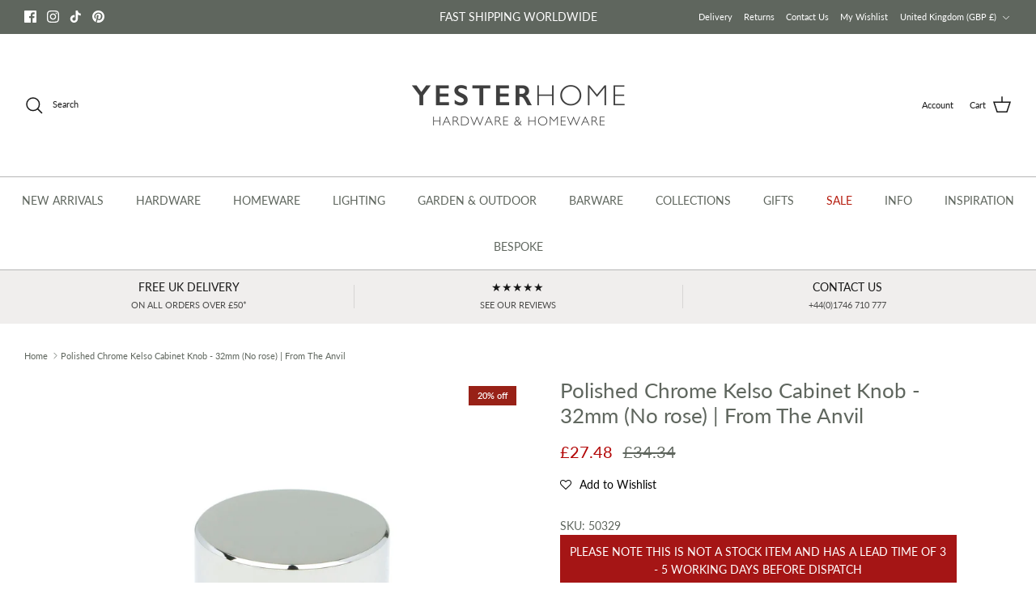

--- FILE ---
content_type: text/javascript; charset=utf-8
request_url: https://www.yesterhome.com/products/polished-chrome-kelso-cabinet-knob-32mm-no-rose-from-the-anvil.js
body_size: 922
content:
{"id":8037140791616,"title":"Polished Chrome Kelso Cabinet Knob - 32mm (No rose) | From The Anvil","handle":"polished-chrome-kelso-cabinet-knob-32mm-no-rose-from-the-anvil","description":"The Kelso collection has a timeless simplicity that lends itself to a range of interiors. The versatility of this plain design offers a modern feel that works in harmony with many From The Anvil products.\u003cli\u003eThis cabinet knob comes without a rose for a simplistic look.\u003c\/li\u003e\u003cli\u003eA perfect design choice for kitchen drawers, cupboards, or doors with matching t-bars and pull handles available.\u003c\/li\u003e\u003cli\u003eAvailable in three different sizes.\u003c\/li\u003e\u003cli\u003eSold in singles.\u003c\/li\u003e\u003cli\u003eSupplied with an SS M4 screw.\u003c\/li\u003e","published_at":"2022-11-29T19:53:31+00:00","created_at":"2022-11-29T19:53:31+00:00","vendor":"From The Anvil","type":"Cabinet Knobs","tags":["from-the-anvil","hardware","Polished Chrome"],"price":2748,"price_min":2748,"price_max":2748,"available":true,"price_varies":false,"compare_at_price":3434,"compare_at_price_min":3434,"compare_at_price_max":3434,"compare_at_price_varies":false,"variants":[{"id":44022257779008,"title":"Polished Chrome","option1":"Polished Chrome","option2":null,"option3":null,"sku":"50329","requires_shipping":true,"taxable":true,"featured_image":null,"available":true,"name":"Polished Chrome Kelso Cabinet Knob - 32mm (No rose) | From The Anvil - Polished Chrome","public_title":"Polished Chrome","options":["Polished Chrome"],"price":2748,"weight":140,"compare_at_price":3434,"inventory_quantity":0,"inventory_management":null,"inventory_policy":"deny","barcode":"5056268819927","requires_selling_plan":false,"selling_plan_allocations":[]}],"images":["\/\/cdn.shopify.com\/s\/files\/1\/0435\/1925\/files\/Polished-Chrome-Kelso-Cabinet-Knob-32mm-No-rose-From-The-Anvil-Cabinet-Knobs-From-The-Anvil.jpg?v=1691244629","\/\/cdn.shopify.com\/s\/files\/1\/0435\/1925\/files\/Polished-Chrome-Kelso-Cabinet-Knob-32mm-No-rose-From-The-Anvil-Cabinet-Knobs-From-The-Anvil-2.jpg?v=1691244633","\/\/cdn.shopify.com\/s\/files\/1\/0435\/1925\/files\/Polished-Chrome-Kelso-Cabinet-Knob-32mm-No-rose-From-The-Anvil-Cabinet-Knobs-From-The-Anvil-3.jpg?v=1691244638","\/\/cdn.shopify.com\/s\/files\/1\/0435\/1925\/files\/Polished-Chrome-Kelso-Cabinet-Knob-32mm-No-rose-From-The-Anvil-Cabinet-Knobs-From-The-Anvil-4.jpg?v=1691244643","\/\/cdn.shopify.com\/s\/files\/1\/0435\/1925\/files\/Polished-Chrome-Kelso-Cabinet-Knob-32mm-No-rose-From-The-Anvil-Cabinet-Knobs-From-The-Anvil-5.jpg?v=1691244648","\/\/cdn.shopify.com\/s\/files\/1\/0435\/1925\/files\/Polished-Chrome-Kelso-Cabinet-Knob-32mm-No-rose-From-The-Anvil-Cabinet-Knobs-From-The-Anvil-6.jpg?v=1691244652","\/\/cdn.shopify.com\/s\/files\/1\/0435\/1925\/files\/Polished-Chrome-Kelso-Cabinet-Knob-32mm-No-rose-From-The-Anvil-Cabinet-Knobs-From-The-Anvil-7.jpg?v=1691244658","\/\/cdn.shopify.com\/s\/files\/1\/0435\/1925\/files\/Polished-Chrome-Kelso-Cabinet-Knob-32mm-No-rose-From-The-Anvil-Cabinet-Knobs-From-The-Anvil-8.jpg?v=1691244662","\/\/cdn.shopify.com\/s\/files\/1\/0435\/1925\/files\/Polished-Chrome-Kelso-Cabinet-Knob-32mm-No-rose-From-The-Anvil-Cabinet-Knobs-From-The-Anvil-9.jpg?v=1691244669","\/\/cdn.shopify.com\/s\/files\/1\/0435\/1925\/files\/Polished-Chrome-Kelso-Cabinet-Knob-32mm-No-rose-From-The-Anvil-Cabinet-Knobs-From-The-Anvil-10.jpg?v=1740880252","\/\/cdn.shopify.com\/s\/files\/1\/0435\/1925\/files\/Polished-Chrome-Kelso-Cabinet-Knob-32mm-No-rose-From-The-Anvil-Cabinet-Knobs-From-The-Anvil-11.jpg?v=1740880256","\/\/cdn.shopify.com\/s\/files\/1\/0435\/1925\/files\/Polished-Chrome-Kelso-Cabinet-Knob-32mm-No-rose-From-The-Anvil-Cabinet-Knobs-From-The-Anvil-12.jpg?v=1740880259","\/\/cdn.shopify.com\/s\/files\/1\/0435\/1925\/files\/Polished-Chrome-Kelso-Cabinet-Knob-32mm-No-rose-From-The-Anvil-Cabinet-Knobs-From-The-Anvil-13.jpg?v=1740880263","\/\/cdn.shopify.com\/s\/files\/1\/0435\/1925\/files\/Polished-Chrome-Kelso-Cabinet-Knob-32mm-No-rose-From-The-Anvil-Cabinet-Knobs-From-The-Anvil-14.jpg?v=1740880266","\/\/cdn.shopify.com\/s\/files\/1\/0435\/1925\/files\/Polished-Chrome-Kelso-Cabinet-Knob-32mm-No-rose-From-The-Anvil-Cabinet-Knobs-From-The-Anvil-15.jpg?v=1740880270"],"featured_image":"\/\/cdn.shopify.com\/s\/files\/1\/0435\/1925\/files\/Polished-Chrome-Kelso-Cabinet-Knob-32mm-No-rose-From-The-Anvil-Cabinet-Knobs-From-The-Anvil.jpg?v=1691244629","options":[{"name":"Finish","position":1,"values":["Polished Chrome"]}],"url":"\/products\/polished-chrome-kelso-cabinet-knob-32mm-no-rose-from-the-anvil","media":[{"alt":"Polished Chrome Kelso Cabinet Knob - 32mm (No rose) | From The Anvil-Cabinet Knobs-Yester Home","id":34560086212928,"position":1,"preview_image":{"aspect_ratio":1.0,"height":2000,"width":2000,"src":"https:\/\/cdn.shopify.com\/s\/files\/1\/0435\/1925\/files\/Polished-Chrome-Kelso-Cabinet-Knob-32mm-No-rose-From-The-Anvil-Cabinet-Knobs-From-The-Anvil.jpg?v=1691244629"},"aspect_ratio":1.0,"height":2000,"media_type":"image","src":"https:\/\/cdn.shopify.com\/s\/files\/1\/0435\/1925\/files\/Polished-Chrome-Kelso-Cabinet-Knob-32mm-No-rose-From-The-Anvil-Cabinet-Knobs-From-The-Anvil.jpg?v=1691244629","width":2000},{"alt":"Polished Chrome Kelso Cabinet Knob - 32mm (No rose) | From The Anvil-Cabinet Knobs-Yester Home","id":34560086769984,"position":2,"preview_image":{"aspect_ratio":1.0,"height":2000,"width":2000,"src":"https:\/\/cdn.shopify.com\/s\/files\/1\/0435\/1925\/files\/Polished-Chrome-Kelso-Cabinet-Knob-32mm-No-rose-From-The-Anvil-Cabinet-Knobs-From-The-Anvil-2.jpg?v=1691244633"},"aspect_ratio":1.0,"height":2000,"media_type":"image","src":"https:\/\/cdn.shopify.com\/s\/files\/1\/0435\/1925\/files\/Polished-Chrome-Kelso-Cabinet-Knob-32mm-No-rose-From-The-Anvil-Cabinet-Knobs-From-The-Anvil-2.jpg?v=1691244633","width":2000},{"alt":"Polished Chrome Kelso Cabinet Knob - 32mm (No rose) | From The Anvil-Cabinet Knobs-Yester Home","id":34560087490880,"position":3,"preview_image":{"aspect_ratio":1.0,"height":2000,"width":2000,"src":"https:\/\/cdn.shopify.com\/s\/files\/1\/0435\/1925\/files\/Polished-Chrome-Kelso-Cabinet-Knob-32mm-No-rose-From-The-Anvil-Cabinet-Knobs-From-The-Anvil-3.jpg?v=1691244638"},"aspect_ratio":1.0,"height":2000,"media_type":"image","src":"https:\/\/cdn.shopify.com\/s\/files\/1\/0435\/1925\/files\/Polished-Chrome-Kelso-Cabinet-Knob-32mm-No-rose-From-The-Anvil-Cabinet-Knobs-From-The-Anvil-3.jpg?v=1691244638","width":2000},{"alt":"Polished Chrome Kelso Cabinet Knob - 32mm (No rose) | From The Anvil-Cabinet Knobs-Yester Home","id":34560087949632,"position":4,"preview_image":{"aspect_ratio":1.0,"height":600,"width":600,"src":"https:\/\/cdn.shopify.com\/s\/files\/1\/0435\/1925\/files\/Polished-Chrome-Kelso-Cabinet-Knob-32mm-No-rose-From-The-Anvil-Cabinet-Knobs-From-The-Anvil-4.jpg?v=1691244643"},"aspect_ratio":1.0,"height":600,"media_type":"image","src":"https:\/\/cdn.shopify.com\/s\/files\/1\/0435\/1925\/files\/Polished-Chrome-Kelso-Cabinet-Knob-32mm-No-rose-From-The-Anvil-Cabinet-Knobs-From-The-Anvil-4.jpg?v=1691244643","width":600},{"alt":"Polished Chrome Kelso Cabinet Knob - 32mm (No rose) | From The Anvil-Cabinet Knobs-Yester Home","id":34560088670528,"position":5,"preview_image":{"aspect_ratio":1.0,"height":2000,"width":2000,"src":"https:\/\/cdn.shopify.com\/s\/files\/1\/0435\/1925\/files\/Polished-Chrome-Kelso-Cabinet-Knob-32mm-No-rose-From-The-Anvil-Cabinet-Knobs-From-The-Anvil-5.jpg?v=1691244648"},"aspect_ratio":1.0,"height":2000,"media_type":"image","src":"https:\/\/cdn.shopify.com\/s\/files\/1\/0435\/1925\/files\/Polished-Chrome-Kelso-Cabinet-Knob-32mm-No-rose-From-The-Anvil-Cabinet-Knobs-From-The-Anvil-5.jpg?v=1691244648","width":2000},{"alt":"Polished Chrome Kelso Cabinet Knob - 32mm (No rose) | From The Anvil-Cabinet Knobs-Yester Home","id":34560089129280,"position":6,"preview_image":{"aspect_ratio":1.0,"height":600,"width":600,"src":"https:\/\/cdn.shopify.com\/s\/files\/1\/0435\/1925\/files\/Polished-Chrome-Kelso-Cabinet-Knob-32mm-No-rose-From-The-Anvil-Cabinet-Knobs-From-The-Anvil-6.jpg?v=1691244652"},"aspect_ratio":1.0,"height":600,"media_type":"image","src":"https:\/\/cdn.shopify.com\/s\/files\/1\/0435\/1925\/files\/Polished-Chrome-Kelso-Cabinet-Knob-32mm-No-rose-From-The-Anvil-Cabinet-Knobs-From-The-Anvil-6.jpg?v=1691244652","width":600},{"alt":"Polished Chrome Kelso Cabinet Knob - 32mm (No rose) | From The Anvil-Cabinet Knobs-Yester Home","id":34560089620800,"position":7,"preview_image":{"aspect_ratio":1.0,"height":2000,"width":2000,"src":"https:\/\/cdn.shopify.com\/s\/files\/1\/0435\/1925\/files\/Polished-Chrome-Kelso-Cabinet-Knob-32mm-No-rose-From-The-Anvil-Cabinet-Knobs-From-The-Anvil-7.jpg?v=1691244658"},"aspect_ratio":1.0,"height":2000,"media_type":"image","src":"https:\/\/cdn.shopify.com\/s\/files\/1\/0435\/1925\/files\/Polished-Chrome-Kelso-Cabinet-Knob-32mm-No-rose-From-The-Anvil-Cabinet-Knobs-From-The-Anvil-7.jpg?v=1691244658","width":2000},{"alt":"Polished Chrome Kelso Cabinet Knob - 32mm (No rose) | From The Anvil-Cabinet Knobs-Yester Home","id":34560090177856,"position":8,"preview_image":{"aspect_ratio":1.0,"height":600,"width":600,"src":"https:\/\/cdn.shopify.com\/s\/files\/1\/0435\/1925\/files\/Polished-Chrome-Kelso-Cabinet-Knob-32mm-No-rose-From-The-Anvil-Cabinet-Knobs-From-The-Anvil-8.jpg?v=1691244662"},"aspect_ratio":1.0,"height":600,"media_type":"image","src":"https:\/\/cdn.shopify.com\/s\/files\/1\/0435\/1925\/files\/Polished-Chrome-Kelso-Cabinet-Knob-32mm-No-rose-From-The-Anvil-Cabinet-Knobs-From-The-Anvil-8.jpg?v=1691244662","width":600},{"alt":"Polished Chrome Kelso Cabinet Knob - 32mm (No rose) | From The Anvil-Cabinet Knobs-Yester Home","id":34560090734912,"position":9,"preview_image":{"aspect_ratio":1.0,"height":3462,"width":3462,"src":"https:\/\/cdn.shopify.com\/s\/files\/1\/0435\/1925\/files\/Polished-Chrome-Kelso-Cabinet-Knob-32mm-No-rose-From-The-Anvil-Cabinet-Knobs-From-The-Anvil-9.jpg?v=1691244669"},"aspect_ratio":1.0,"height":3462,"media_type":"image","src":"https:\/\/cdn.shopify.com\/s\/files\/1\/0435\/1925\/files\/Polished-Chrome-Kelso-Cabinet-Knob-32mm-No-rose-From-The-Anvil-Cabinet-Knobs-From-The-Anvil-9.jpg?v=1691244669","width":3462},{"alt":"Polished Chrome Kelso Cabinet Knob - 32mm (No rose) | From The Anvil - Cabinet Knobs - From The Anvil - Yester Home","id":63996992291189,"position":10,"preview_image":{"aspect_ratio":1.0,"height":2000,"width":2000,"src":"https:\/\/cdn.shopify.com\/s\/files\/1\/0435\/1925\/files\/Polished-Chrome-Kelso-Cabinet-Knob-32mm-No-rose-From-The-Anvil-Cabinet-Knobs-From-The-Anvil-10.jpg?v=1740880252"},"aspect_ratio":1.0,"height":2000,"media_type":"image","src":"https:\/\/cdn.shopify.com\/s\/files\/1\/0435\/1925\/files\/Polished-Chrome-Kelso-Cabinet-Knob-32mm-No-rose-From-The-Anvil-Cabinet-Knobs-From-The-Anvil-10.jpg?v=1740880252","width":2000},{"alt":"Polished Chrome Kelso Cabinet Knob - 32mm (No rose) | From The Anvil - Cabinet Knobs - From The Anvil - Yester Home","id":63996992323957,"position":11,"preview_image":{"aspect_ratio":1.0,"height":2000,"width":2000,"src":"https:\/\/cdn.shopify.com\/s\/files\/1\/0435\/1925\/files\/Polished-Chrome-Kelso-Cabinet-Knob-32mm-No-rose-From-The-Anvil-Cabinet-Knobs-From-The-Anvil-11.jpg?v=1740880256"},"aspect_ratio":1.0,"height":2000,"media_type":"image","src":"https:\/\/cdn.shopify.com\/s\/files\/1\/0435\/1925\/files\/Polished-Chrome-Kelso-Cabinet-Knob-32mm-No-rose-From-The-Anvil-Cabinet-Knobs-From-The-Anvil-11.jpg?v=1740880256","width":2000},{"alt":"Polished Chrome Kelso Cabinet Knob - 32mm (No rose) | From The Anvil - Cabinet Knobs - From The Anvil - Yester Home","id":63996992356725,"position":12,"preview_image":{"aspect_ratio":1.0,"height":2000,"width":2000,"src":"https:\/\/cdn.shopify.com\/s\/files\/1\/0435\/1925\/files\/Polished-Chrome-Kelso-Cabinet-Knob-32mm-No-rose-From-The-Anvil-Cabinet-Knobs-From-The-Anvil-12.jpg?v=1740880259"},"aspect_ratio":1.0,"height":2000,"media_type":"image","src":"https:\/\/cdn.shopify.com\/s\/files\/1\/0435\/1925\/files\/Polished-Chrome-Kelso-Cabinet-Knob-32mm-No-rose-From-The-Anvil-Cabinet-Knobs-From-The-Anvil-12.jpg?v=1740880259","width":2000},{"alt":"Polished Chrome Kelso Cabinet Knob - 32mm (No rose) | From The Anvil - Cabinet Knobs - From The Anvil - Yester Home","id":63996992389493,"position":13,"preview_image":{"aspect_ratio":1.0,"height":2000,"width":2000,"src":"https:\/\/cdn.shopify.com\/s\/files\/1\/0435\/1925\/files\/Polished-Chrome-Kelso-Cabinet-Knob-32mm-No-rose-From-The-Anvil-Cabinet-Knobs-From-The-Anvil-13.jpg?v=1740880263"},"aspect_ratio":1.0,"height":2000,"media_type":"image","src":"https:\/\/cdn.shopify.com\/s\/files\/1\/0435\/1925\/files\/Polished-Chrome-Kelso-Cabinet-Knob-32mm-No-rose-From-The-Anvil-Cabinet-Knobs-From-The-Anvil-13.jpg?v=1740880263","width":2000},{"alt":"Polished Chrome Kelso Cabinet Knob - 32mm (No rose) | From The Anvil - Cabinet Knobs - From The Anvil - Yester Home","id":63996992455029,"position":14,"preview_image":{"aspect_ratio":1.0,"height":2000,"width":2000,"src":"https:\/\/cdn.shopify.com\/s\/files\/1\/0435\/1925\/files\/Polished-Chrome-Kelso-Cabinet-Knob-32mm-No-rose-From-The-Anvil-Cabinet-Knobs-From-The-Anvil-14.jpg?v=1740880266"},"aspect_ratio":1.0,"height":2000,"media_type":"image","src":"https:\/\/cdn.shopify.com\/s\/files\/1\/0435\/1925\/files\/Polished-Chrome-Kelso-Cabinet-Knob-32mm-No-rose-From-The-Anvil-Cabinet-Knobs-From-The-Anvil-14.jpg?v=1740880266","width":2000},{"alt":"Polished Chrome Kelso Cabinet Knob - 32mm (No rose) | From The Anvil - Cabinet Knobs - From The Anvil - Yester Home","id":63996992553333,"position":15,"preview_image":{"aspect_ratio":1.0,"height":2000,"width":2000,"src":"https:\/\/cdn.shopify.com\/s\/files\/1\/0435\/1925\/files\/Polished-Chrome-Kelso-Cabinet-Knob-32mm-No-rose-From-The-Anvil-Cabinet-Knobs-From-The-Anvil-15.jpg?v=1740880270"},"aspect_ratio":1.0,"height":2000,"media_type":"image","src":"https:\/\/cdn.shopify.com\/s\/files\/1\/0435\/1925\/files\/Polished-Chrome-Kelso-Cabinet-Knob-32mm-No-rose-From-The-Anvil-Cabinet-Knobs-From-The-Anvil-15.jpg?v=1740880270","width":2000}],"requires_selling_plan":false,"selling_plan_groups":[]}

--- FILE ---
content_type: text/javascript; charset=utf-8
request_url: https://www.yesterhome.com/products/polished-chrome-kelso-cabinet-knob-32mm-no-rose-from-the-anvil.js
body_size: 466
content:
{"id":8037140791616,"title":"Polished Chrome Kelso Cabinet Knob - 32mm (No rose) | From The Anvil","handle":"polished-chrome-kelso-cabinet-knob-32mm-no-rose-from-the-anvil","description":"The Kelso collection has a timeless simplicity that lends itself to a range of interiors. The versatility of this plain design offers a modern feel that works in harmony with many From The Anvil products.\u003cli\u003eThis cabinet knob comes without a rose for a simplistic look.\u003c\/li\u003e\u003cli\u003eA perfect design choice for kitchen drawers, cupboards, or doors with matching t-bars and pull handles available.\u003c\/li\u003e\u003cli\u003eAvailable in three different sizes.\u003c\/li\u003e\u003cli\u003eSold in singles.\u003c\/li\u003e\u003cli\u003eSupplied with an SS M4 screw.\u003c\/li\u003e","published_at":"2022-11-29T19:53:31+00:00","created_at":"2022-11-29T19:53:31+00:00","vendor":"From The Anvil","type":"Cabinet Knobs","tags":["from-the-anvil","hardware","Polished Chrome"],"price":2748,"price_min":2748,"price_max":2748,"available":true,"price_varies":false,"compare_at_price":3434,"compare_at_price_min":3434,"compare_at_price_max":3434,"compare_at_price_varies":false,"variants":[{"id":44022257779008,"title":"Polished Chrome","option1":"Polished Chrome","option2":null,"option3":null,"sku":"50329","requires_shipping":true,"taxable":true,"featured_image":null,"available":true,"name":"Polished Chrome Kelso Cabinet Knob - 32mm (No rose) | From The Anvil - Polished Chrome","public_title":"Polished Chrome","options":["Polished Chrome"],"price":2748,"weight":140,"compare_at_price":3434,"inventory_quantity":0,"inventory_management":null,"inventory_policy":"deny","barcode":"5056268819927","requires_selling_plan":false,"selling_plan_allocations":[]}],"images":["\/\/cdn.shopify.com\/s\/files\/1\/0435\/1925\/files\/Polished-Chrome-Kelso-Cabinet-Knob-32mm-No-rose-From-The-Anvil-Cabinet-Knobs-From-The-Anvil.jpg?v=1691244629","\/\/cdn.shopify.com\/s\/files\/1\/0435\/1925\/files\/Polished-Chrome-Kelso-Cabinet-Knob-32mm-No-rose-From-The-Anvil-Cabinet-Knobs-From-The-Anvil-2.jpg?v=1691244633","\/\/cdn.shopify.com\/s\/files\/1\/0435\/1925\/files\/Polished-Chrome-Kelso-Cabinet-Knob-32mm-No-rose-From-The-Anvil-Cabinet-Knobs-From-The-Anvil-3.jpg?v=1691244638","\/\/cdn.shopify.com\/s\/files\/1\/0435\/1925\/files\/Polished-Chrome-Kelso-Cabinet-Knob-32mm-No-rose-From-The-Anvil-Cabinet-Knobs-From-The-Anvil-4.jpg?v=1691244643","\/\/cdn.shopify.com\/s\/files\/1\/0435\/1925\/files\/Polished-Chrome-Kelso-Cabinet-Knob-32mm-No-rose-From-The-Anvil-Cabinet-Knobs-From-The-Anvil-5.jpg?v=1691244648","\/\/cdn.shopify.com\/s\/files\/1\/0435\/1925\/files\/Polished-Chrome-Kelso-Cabinet-Knob-32mm-No-rose-From-The-Anvil-Cabinet-Knobs-From-The-Anvil-6.jpg?v=1691244652","\/\/cdn.shopify.com\/s\/files\/1\/0435\/1925\/files\/Polished-Chrome-Kelso-Cabinet-Knob-32mm-No-rose-From-The-Anvil-Cabinet-Knobs-From-The-Anvil-7.jpg?v=1691244658","\/\/cdn.shopify.com\/s\/files\/1\/0435\/1925\/files\/Polished-Chrome-Kelso-Cabinet-Knob-32mm-No-rose-From-The-Anvil-Cabinet-Knobs-From-The-Anvil-8.jpg?v=1691244662","\/\/cdn.shopify.com\/s\/files\/1\/0435\/1925\/files\/Polished-Chrome-Kelso-Cabinet-Knob-32mm-No-rose-From-The-Anvil-Cabinet-Knobs-From-The-Anvil-9.jpg?v=1691244669","\/\/cdn.shopify.com\/s\/files\/1\/0435\/1925\/files\/Polished-Chrome-Kelso-Cabinet-Knob-32mm-No-rose-From-The-Anvil-Cabinet-Knobs-From-The-Anvil-10.jpg?v=1740880252","\/\/cdn.shopify.com\/s\/files\/1\/0435\/1925\/files\/Polished-Chrome-Kelso-Cabinet-Knob-32mm-No-rose-From-The-Anvil-Cabinet-Knobs-From-The-Anvil-11.jpg?v=1740880256","\/\/cdn.shopify.com\/s\/files\/1\/0435\/1925\/files\/Polished-Chrome-Kelso-Cabinet-Knob-32mm-No-rose-From-The-Anvil-Cabinet-Knobs-From-The-Anvil-12.jpg?v=1740880259","\/\/cdn.shopify.com\/s\/files\/1\/0435\/1925\/files\/Polished-Chrome-Kelso-Cabinet-Knob-32mm-No-rose-From-The-Anvil-Cabinet-Knobs-From-The-Anvil-13.jpg?v=1740880263","\/\/cdn.shopify.com\/s\/files\/1\/0435\/1925\/files\/Polished-Chrome-Kelso-Cabinet-Knob-32mm-No-rose-From-The-Anvil-Cabinet-Knobs-From-The-Anvil-14.jpg?v=1740880266","\/\/cdn.shopify.com\/s\/files\/1\/0435\/1925\/files\/Polished-Chrome-Kelso-Cabinet-Knob-32mm-No-rose-From-The-Anvil-Cabinet-Knobs-From-The-Anvil-15.jpg?v=1740880270"],"featured_image":"\/\/cdn.shopify.com\/s\/files\/1\/0435\/1925\/files\/Polished-Chrome-Kelso-Cabinet-Knob-32mm-No-rose-From-The-Anvil-Cabinet-Knobs-From-The-Anvil.jpg?v=1691244629","options":[{"name":"Finish","position":1,"values":["Polished Chrome"]}],"url":"\/products\/polished-chrome-kelso-cabinet-knob-32mm-no-rose-from-the-anvil","media":[{"alt":"Polished Chrome Kelso Cabinet Knob - 32mm (No rose) | From The Anvil-Cabinet Knobs-Yester Home","id":34560086212928,"position":1,"preview_image":{"aspect_ratio":1.0,"height":2000,"width":2000,"src":"https:\/\/cdn.shopify.com\/s\/files\/1\/0435\/1925\/files\/Polished-Chrome-Kelso-Cabinet-Knob-32mm-No-rose-From-The-Anvil-Cabinet-Knobs-From-The-Anvil.jpg?v=1691244629"},"aspect_ratio":1.0,"height":2000,"media_type":"image","src":"https:\/\/cdn.shopify.com\/s\/files\/1\/0435\/1925\/files\/Polished-Chrome-Kelso-Cabinet-Knob-32mm-No-rose-From-The-Anvil-Cabinet-Knobs-From-The-Anvil.jpg?v=1691244629","width":2000},{"alt":"Polished Chrome Kelso Cabinet Knob - 32mm (No rose) | From The Anvil-Cabinet Knobs-Yester Home","id":34560086769984,"position":2,"preview_image":{"aspect_ratio":1.0,"height":2000,"width":2000,"src":"https:\/\/cdn.shopify.com\/s\/files\/1\/0435\/1925\/files\/Polished-Chrome-Kelso-Cabinet-Knob-32mm-No-rose-From-The-Anvil-Cabinet-Knobs-From-The-Anvil-2.jpg?v=1691244633"},"aspect_ratio":1.0,"height":2000,"media_type":"image","src":"https:\/\/cdn.shopify.com\/s\/files\/1\/0435\/1925\/files\/Polished-Chrome-Kelso-Cabinet-Knob-32mm-No-rose-From-The-Anvil-Cabinet-Knobs-From-The-Anvil-2.jpg?v=1691244633","width":2000},{"alt":"Polished Chrome Kelso Cabinet Knob - 32mm (No rose) | From The Anvil-Cabinet Knobs-Yester Home","id":34560087490880,"position":3,"preview_image":{"aspect_ratio":1.0,"height":2000,"width":2000,"src":"https:\/\/cdn.shopify.com\/s\/files\/1\/0435\/1925\/files\/Polished-Chrome-Kelso-Cabinet-Knob-32mm-No-rose-From-The-Anvil-Cabinet-Knobs-From-The-Anvil-3.jpg?v=1691244638"},"aspect_ratio":1.0,"height":2000,"media_type":"image","src":"https:\/\/cdn.shopify.com\/s\/files\/1\/0435\/1925\/files\/Polished-Chrome-Kelso-Cabinet-Knob-32mm-No-rose-From-The-Anvil-Cabinet-Knobs-From-The-Anvil-3.jpg?v=1691244638","width":2000},{"alt":"Polished Chrome Kelso Cabinet Knob - 32mm (No rose) | From The Anvil-Cabinet Knobs-Yester Home","id":34560087949632,"position":4,"preview_image":{"aspect_ratio":1.0,"height":600,"width":600,"src":"https:\/\/cdn.shopify.com\/s\/files\/1\/0435\/1925\/files\/Polished-Chrome-Kelso-Cabinet-Knob-32mm-No-rose-From-The-Anvil-Cabinet-Knobs-From-The-Anvil-4.jpg?v=1691244643"},"aspect_ratio":1.0,"height":600,"media_type":"image","src":"https:\/\/cdn.shopify.com\/s\/files\/1\/0435\/1925\/files\/Polished-Chrome-Kelso-Cabinet-Knob-32mm-No-rose-From-The-Anvil-Cabinet-Knobs-From-The-Anvil-4.jpg?v=1691244643","width":600},{"alt":"Polished Chrome Kelso Cabinet Knob - 32mm (No rose) | From The Anvil-Cabinet Knobs-Yester Home","id":34560088670528,"position":5,"preview_image":{"aspect_ratio":1.0,"height":2000,"width":2000,"src":"https:\/\/cdn.shopify.com\/s\/files\/1\/0435\/1925\/files\/Polished-Chrome-Kelso-Cabinet-Knob-32mm-No-rose-From-The-Anvil-Cabinet-Knobs-From-The-Anvil-5.jpg?v=1691244648"},"aspect_ratio":1.0,"height":2000,"media_type":"image","src":"https:\/\/cdn.shopify.com\/s\/files\/1\/0435\/1925\/files\/Polished-Chrome-Kelso-Cabinet-Knob-32mm-No-rose-From-The-Anvil-Cabinet-Knobs-From-The-Anvil-5.jpg?v=1691244648","width":2000},{"alt":"Polished Chrome Kelso Cabinet Knob - 32mm (No rose) | From The Anvil-Cabinet Knobs-Yester Home","id":34560089129280,"position":6,"preview_image":{"aspect_ratio":1.0,"height":600,"width":600,"src":"https:\/\/cdn.shopify.com\/s\/files\/1\/0435\/1925\/files\/Polished-Chrome-Kelso-Cabinet-Knob-32mm-No-rose-From-The-Anvil-Cabinet-Knobs-From-The-Anvil-6.jpg?v=1691244652"},"aspect_ratio":1.0,"height":600,"media_type":"image","src":"https:\/\/cdn.shopify.com\/s\/files\/1\/0435\/1925\/files\/Polished-Chrome-Kelso-Cabinet-Knob-32mm-No-rose-From-The-Anvil-Cabinet-Knobs-From-The-Anvil-6.jpg?v=1691244652","width":600},{"alt":"Polished Chrome Kelso Cabinet Knob - 32mm (No rose) | From The Anvil-Cabinet Knobs-Yester Home","id":34560089620800,"position":7,"preview_image":{"aspect_ratio":1.0,"height":2000,"width":2000,"src":"https:\/\/cdn.shopify.com\/s\/files\/1\/0435\/1925\/files\/Polished-Chrome-Kelso-Cabinet-Knob-32mm-No-rose-From-The-Anvil-Cabinet-Knobs-From-The-Anvil-7.jpg?v=1691244658"},"aspect_ratio":1.0,"height":2000,"media_type":"image","src":"https:\/\/cdn.shopify.com\/s\/files\/1\/0435\/1925\/files\/Polished-Chrome-Kelso-Cabinet-Knob-32mm-No-rose-From-The-Anvil-Cabinet-Knobs-From-The-Anvil-7.jpg?v=1691244658","width":2000},{"alt":"Polished Chrome Kelso Cabinet Knob - 32mm (No rose) | From The Anvil-Cabinet Knobs-Yester Home","id":34560090177856,"position":8,"preview_image":{"aspect_ratio":1.0,"height":600,"width":600,"src":"https:\/\/cdn.shopify.com\/s\/files\/1\/0435\/1925\/files\/Polished-Chrome-Kelso-Cabinet-Knob-32mm-No-rose-From-The-Anvil-Cabinet-Knobs-From-The-Anvil-8.jpg?v=1691244662"},"aspect_ratio":1.0,"height":600,"media_type":"image","src":"https:\/\/cdn.shopify.com\/s\/files\/1\/0435\/1925\/files\/Polished-Chrome-Kelso-Cabinet-Knob-32mm-No-rose-From-The-Anvil-Cabinet-Knobs-From-The-Anvil-8.jpg?v=1691244662","width":600},{"alt":"Polished Chrome Kelso Cabinet Knob - 32mm (No rose) | From The Anvil-Cabinet Knobs-Yester Home","id":34560090734912,"position":9,"preview_image":{"aspect_ratio":1.0,"height":3462,"width":3462,"src":"https:\/\/cdn.shopify.com\/s\/files\/1\/0435\/1925\/files\/Polished-Chrome-Kelso-Cabinet-Knob-32mm-No-rose-From-The-Anvil-Cabinet-Knobs-From-The-Anvil-9.jpg?v=1691244669"},"aspect_ratio":1.0,"height":3462,"media_type":"image","src":"https:\/\/cdn.shopify.com\/s\/files\/1\/0435\/1925\/files\/Polished-Chrome-Kelso-Cabinet-Knob-32mm-No-rose-From-The-Anvil-Cabinet-Knobs-From-The-Anvil-9.jpg?v=1691244669","width":3462},{"alt":"Polished Chrome Kelso Cabinet Knob - 32mm (No rose) | From The Anvil - Cabinet Knobs - From The Anvil - Yester Home","id":63996992291189,"position":10,"preview_image":{"aspect_ratio":1.0,"height":2000,"width":2000,"src":"https:\/\/cdn.shopify.com\/s\/files\/1\/0435\/1925\/files\/Polished-Chrome-Kelso-Cabinet-Knob-32mm-No-rose-From-The-Anvil-Cabinet-Knobs-From-The-Anvil-10.jpg?v=1740880252"},"aspect_ratio":1.0,"height":2000,"media_type":"image","src":"https:\/\/cdn.shopify.com\/s\/files\/1\/0435\/1925\/files\/Polished-Chrome-Kelso-Cabinet-Knob-32mm-No-rose-From-The-Anvil-Cabinet-Knobs-From-The-Anvil-10.jpg?v=1740880252","width":2000},{"alt":"Polished Chrome Kelso Cabinet Knob - 32mm (No rose) | From The Anvil - Cabinet Knobs - From The Anvil - Yester Home","id":63996992323957,"position":11,"preview_image":{"aspect_ratio":1.0,"height":2000,"width":2000,"src":"https:\/\/cdn.shopify.com\/s\/files\/1\/0435\/1925\/files\/Polished-Chrome-Kelso-Cabinet-Knob-32mm-No-rose-From-The-Anvil-Cabinet-Knobs-From-The-Anvil-11.jpg?v=1740880256"},"aspect_ratio":1.0,"height":2000,"media_type":"image","src":"https:\/\/cdn.shopify.com\/s\/files\/1\/0435\/1925\/files\/Polished-Chrome-Kelso-Cabinet-Knob-32mm-No-rose-From-The-Anvil-Cabinet-Knobs-From-The-Anvil-11.jpg?v=1740880256","width":2000},{"alt":"Polished Chrome Kelso Cabinet Knob - 32mm (No rose) | From The Anvil - Cabinet Knobs - From The Anvil - Yester Home","id":63996992356725,"position":12,"preview_image":{"aspect_ratio":1.0,"height":2000,"width":2000,"src":"https:\/\/cdn.shopify.com\/s\/files\/1\/0435\/1925\/files\/Polished-Chrome-Kelso-Cabinet-Knob-32mm-No-rose-From-The-Anvil-Cabinet-Knobs-From-The-Anvil-12.jpg?v=1740880259"},"aspect_ratio":1.0,"height":2000,"media_type":"image","src":"https:\/\/cdn.shopify.com\/s\/files\/1\/0435\/1925\/files\/Polished-Chrome-Kelso-Cabinet-Knob-32mm-No-rose-From-The-Anvil-Cabinet-Knobs-From-The-Anvil-12.jpg?v=1740880259","width":2000},{"alt":"Polished Chrome Kelso Cabinet Knob - 32mm (No rose) | From The Anvil - Cabinet Knobs - From The Anvil - Yester Home","id":63996992389493,"position":13,"preview_image":{"aspect_ratio":1.0,"height":2000,"width":2000,"src":"https:\/\/cdn.shopify.com\/s\/files\/1\/0435\/1925\/files\/Polished-Chrome-Kelso-Cabinet-Knob-32mm-No-rose-From-The-Anvil-Cabinet-Knobs-From-The-Anvil-13.jpg?v=1740880263"},"aspect_ratio":1.0,"height":2000,"media_type":"image","src":"https:\/\/cdn.shopify.com\/s\/files\/1\/0435\/1925\/files\/Polished-Chrome-Kelso-Cabinet-Knob-32mm-No-rose-From-The-Anvil-Cabinet-Knobs-From-The-Anvil-13.jpg?v=1740880263","width":2000},{"alt":"Polished Chrome Kelso Cabinet Knob - 32mm (No rose) | From The Anvil - Cabinet Knobs - From The Anvil - Yester Home","id":63996992455029,"position":14,"preview_image":{"aspect_ratio":1.0,"height":2000,"width":2000,"src":"https:\/\/cdn.shopify.com\/s\/files\/1\/0435\/1925\/files\/Polished-Chrome-Kelso-Cabinet-Knob-32mm-No-rose-From-The-Anvil-Cabinet-Knobs-From-The-Anvil-14.jpg?v=1740880266"},"aspect_ratio":1.0,"height":2000,"media_type":"image","src":"https:\/\/cdn.shopify.com\/s\/files\/1\/0435\/1925\/files\/Polished-Chrome-Kelso-Cabinet-Knob-32mm-No-rose-From-The-Anvil-Cabinet-Knobs-From-The-Anvil-14.jpg?v=1740880266","width":2000},{"alt":"Polished Chrome Kelso Cabinet Knob - 32mm (No rose) | From The Anvil - Cabinet Knobs - From The Anvil - Yester Home","id":63996992553333,"position":15,"preview_image":{"aspect_ratio":1.0,"height":2000,"width":2000,"src":"https:\/\/cdn.shopify.com\/s\/files\/1\/0435\/1925\/files\/Polished-Chrome-Kelso-Cabinet-Knob-32mm-No-rose-From-The-Anvil-Cabinet-Knobs-From-The-Anvil-15.jpg?v=1740880270"},"aspect_ratio":1.0,"height":2000,"media_type":"image","src":"https:\/\/cdn.shopify.com\/s\/files\/1\/0435\/1925\/files\/Polished-Chrome-Kelso-Cabinet-Knob-32mm-No-rose-From-The-Anvil-Cabinet-Knobs-From-The-Anvil-15.jpg?v=1740880270","width":2000}],"requires_selling_plan":false,"selling_plan_groups":[]}